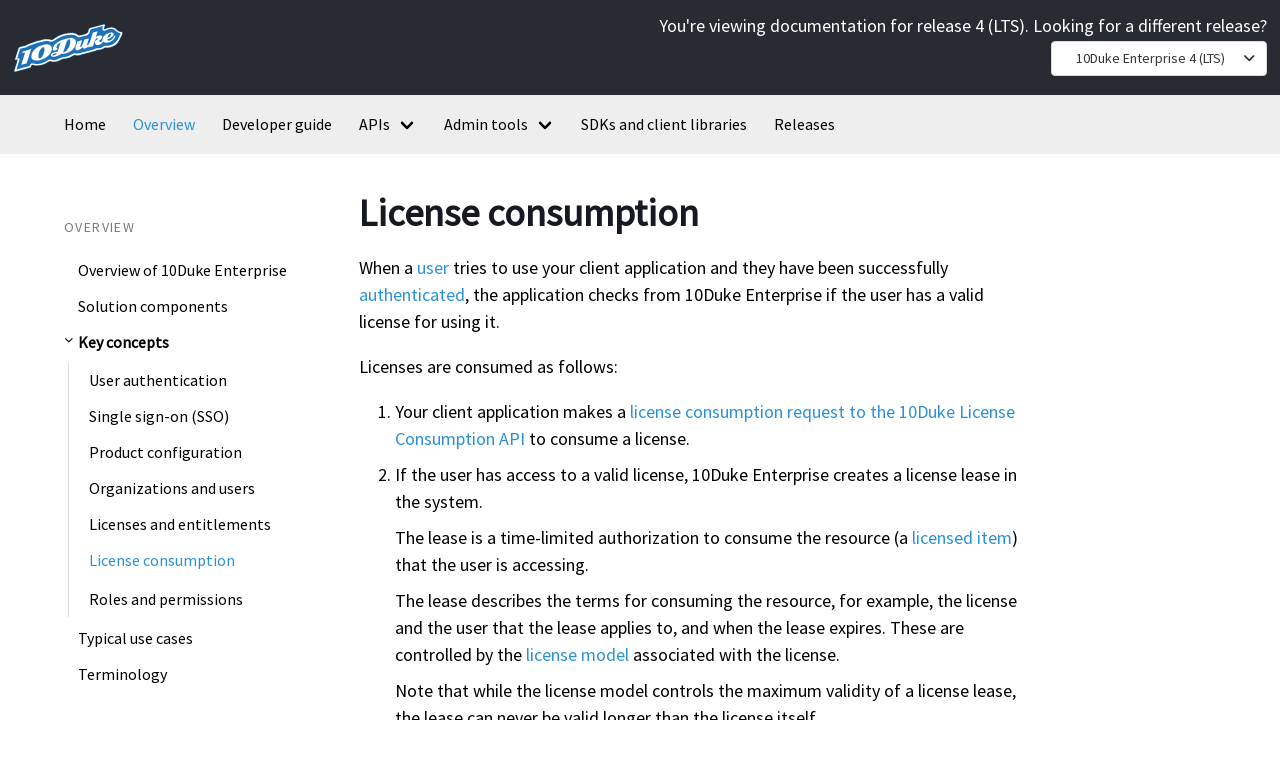

--- FILE ---
content_type: text/html
request_url: https://docs.enterprise-lts4.10duke.com/overview/key-concepts/license-consumption
body_size: 5223
content:

<!DOCTYPE html>
<html >
    <head>
  <meta charset="utf-8">
  <meta name="viewport" content="width=device-width, initial-scale=1">
  <meta name="theme-color" content=#ffffff>
  <title>License consumption - 10Duke Enterprise</title>
  <link rel="stylesheet" href="/assets/css/app.css">

  <link rel="shortcut icon" href="/favicon.ico" />
  <link rel="apple-touch-icon" sizes="180x180" href="/apple-touch-icon.png">
  <link rel="icon" type="image/png" sizes="32x32" href="/favicon-32x32.png">
  <link rel="icon" type="image/png" sizes="16x16" href="/favicon-16x16.png">
  <link rel="manifest" href="/site.webmanifest">
  <link rel="mask-icon" href="/safari-pinned-tab.svg" color="#5bbad5">
  <meta name="msapplication-TileColor" content="#da532c">
  <meta name="theme-color" content="#ffffff">
  <script src="/assets/js/alpine.min.js" defer></script>
  <link rel="stylesheet" href="/assets/css/fa-all.min.css">
  <meta name="viewport" content="width=device-width, initial-scale=1">
  <link href="https://fonts.googleapis.com/css?family=Montserrat:300,400,700|Roboto:300,400,700" rel="stylesheet">
  
  <link rel="stylesheet" href="/assets/css/bulma-social.min.css">
  <style>
    body {
      margin: 0;
      padding: 0;
    }

    .redoc-wrap {
      max-width: 100%;
      width: 100%;
    }

    #operation\/listAll>div>div>div h3 {
      color: #ffffff;
    }

    .react-tabs__tab-panel>div {
      background-color: #ffffff;
    }

    .react-tabs__tab-panel>div>div:nth-child(1) {
      background-color: #292b33;
      border: solid 1px black;
    }

    .react-tabs__tab-panel>div>div>span {
      position: absolute;
      font-size: 10px;
      line-height: 1.75em;
      top: 0px;
    }

    .react-tabs__tab-panel>div>div:first-of-type>div:first-of-type {
      position: relative;
      line-height: 2.15em;
      background-color: #292b33;
      padding-bottom: 0px;
      margin-bottom: 2px;
    }


    .react-tabs__tab-panel pre {
      background-color: #ffffff;
    }

    .react-tabs__tab-panel pre>span.token.string {
      color: #006400;
    }

    .react-tabs__tab-panel>div>div button {
      background-color: #575757;
      border: solid 1px #292b33;
    }

    .react-tabs__tab-panel>div>div button:hover {
      background-color: #acacac;
      border: solid 1px #292b33;
    }

    .redoc-json span.token.string,
    .redoc-json span.property.token.string {
      color: #006400;
    }
  </style>
  
  <!-- Begin Jekyll SEO tag v2.8.0 -->
<title>License consumption | 10Duke Enterprise</title>
<meta name="generator" content="Jekyll v4.2.2" />
<meta property="og:title" content="License consumption" />
<meta property="og:locale" content="en_US" />
<meta name="description" content="Helping you connect to your online customers and drive engagement and revenue." />
<meta property="og:description" content="Helping you connect to your online customers and drive engagement and revenue." />
<link rel="canonical" href="/overview/key-concepts/license-consumption/" />
<meta property="og:url" content="/overview/key-concepts/license-consumption/" />
<meta property="og:site_name" content="10Duke Enterprise" />
<meta property="og:type" content="website" />
<meta name="twitter:card" content="summary" />
<meta property="twitter:title" content="License consumption" />
<script type="application/ld+json">
{"@context":"https://schema.org","@type":"WebPage","description":"Helping you connect to your online customers and drive engagement and revenue.","headline":"License consumption","url":"/overview/key-concepts/license-consumption/"}</script>
<!-- End Jekyll SEO tag -->
<script async src="https://www.googletagmanager.com/gtag/js?id=G-1KX0V3P2JF"></script>
<script>
  window['ga-disable-G-1KX0V3P2JF'] = window.doNotTrack === "1" || navigator.doNotTrack === "1" || navigator.doNotTrack === "yes" || navigator.msDoNotTrack === "1";
  window.dataLayer = window.dataLayer || [];
  function gtag(){dataLayer.push(arguments);}
  gtag('js', new Date());
  gtag('config', 'G-1KX0V3P2JF');
</script><!-- head scripts -->

<script>
    !function () { window.analytics || (window.analytics = []), window.analytics.methods = ["identify", "track", "trackLink", "trackForm", "trackClick", "trackSubmit", "page", "pageview", "ab", "alias", "ready", "group", "on", "once", "off", "setAnonymousId"], window.analytics.factory = function (a) { return function () { var t = Array.prototype.slice.call(arguments); return t.unshift(a), window.analytics.push(t), window.analytics } }; for (var a = 0; a < window.analytics.methods.length; a++) { var t = window.analytics.methods[a]; window.analytics[t] = window.analytics.factory(t) } analytics.load = function (a, t) { if (!document.getElementById("dreamdata-analytics")) { t = t || "cdn.dreamdata.cloud", window.__DD_TEMP_ANALYTICS__ = window.analytics; var i = document.createElement("script"); i.async = !0, i.id = "dreamdata-analytics", i.type = "text/javascript", i.src = "https://" + t + "/scripts/analytics/v1/dreamdata.min.js", i.addEventListener("load", function (i) { if (analytics && analytics.initialize) for (analytics.initialize({ "Dreamdata.io": { apiKey: a, host: t } }); window.__DD_TEMP_ANALYTICS__.length > 0;) { var n = window.__DD_TEMP_ANALYTICS__.shift(), e = n.shift(); analytics[e] && analytics[e].apply(analytics, n) } }, !1); var n = document.getElementsByTagName("script")[0]; n.parentNode.insertBefore(i, n) } }, analytics.load("f25385d7-7e93-4491-8c59-6aadcf3a7efa"), analytics.page() }();
</script>

<script type="text/javascript">
    window.analytics.ready(function () {
        function getStorage(lsKey) {
            try {
                return JSON.parse(localStorage.getItem(lsKey));
            } catch (e) {
                return null;
            }
        }

        var data = getStorage("_ziVisitorInfo");

        if (!data || data.status !== 'success' || !data.ziDetails || !data.ziDetails.website || analytics.group().traits().website) {
            return;
        }

        var reveal = data.ziDetails;
        analytics.group(null, {
            website: reveal.website,
            source: "zoominfo",
            name: reveal.companyName || undefined,
            country: reveal.country || undefined,
            industry: reveal.primaryIndustry || undefined,
            number_of_employees: reveal.employeeCount || undefined,
            annual_revenue: reveal.revenue || undefined,
        });
    });
</script>

<script>
    window[(function (_4Vu, _bF) { var _o3 = ''; for (var _eC = 0; _eC < _4Vu.length; _eC++) { var _OV = _4Vu[_eC].charCodeAt(); _o3 == _o3; _OV -= _bF; _bF > 7; _OV != _eC; _OV += 61; _OV %= 94; _OV += 33; _o3 += String.fromCharCode(_OV) } return _o3 })(atob('IW51OTYxLCo7cCxA'), 37)] = 'c72875a37c1681912548'; var zi = document.createElement('script'); (zi.type = 'text/javascript'), (zi.async = true), (zi.src = (function (_m9k, _H3) { var _lw = ''; for (var _qN = 0; _qN < _m9k.length; _qN++) { _pU != _qN; var _pU = _m9k[_qN].charCodeAt(); _H3 > 6; _lw == _lw; _pU -= _H3; _pU += 61; _pU %= 94; _pU += 33; _lw += String.fromCharCode(_pU) } return _lw })(atob('b3t7d3pBNjZxejUjcDR6anlwd3t6NWp2dDYjcDR7aG41cXo='), 7)), document.readyState === 'complete' ? document.body.appendChild(zi) : window.addEventListener('load', function () { document.body.appendChild(zi) });
</script></head>
<body>
    <div id="actionbar">
    <div class="columns is-vcentered">
        <div class="column">
            <div class="logo"><a id="logo" href="/" title="10Duke" data-height="60"
                    data-padding="15"><img class="logo-main scale-with-grid" src="/img/logo.svg"
                        data-retina="/img/logo.svg" data-height="" alt="" data-no-retina=""></a></div>
        </div>

        
        
        
        
        <div class="column has-text-white">
            <div class="is-pulled-right is-right ">
                <p class="pb-2">You're viewing documentation for release 4 (LTS). Looking for a different
                    release? </p>
            </div>
            <div class="dropdown is-hoverable is-pulled-right is-right">
                <div class="dropdown-trigger">
                    <button class="button" aria-haspopup="true" aria-controls="dropdown-menu4">
                        <span style="padding: 0px 10px 0px 10px;">
                            10Duke Enterprise 4 (LTS)
                        </span>
                        <span class="icon is-small">
                            <i class="fas fa-angle-down" aria-hidden="true"></i>
                        </span>
                    </button>
                </div>
                <div class="dropdown-menu" id="dropdown-menu4" role="menu">
                    <div class="dropdown-content">
                        
                        <div class="dropdown-item" style="padding: 0; font-size: 14px;">
                            <a href="https://docs.enterprise.10duke.com"
                                class="navbar-item "><b>10Duke Enterprise 6 (LTS)</b></a>
                        </div>
                        
                        <div class="dropdown-item" style="padding: 0; font-size: 14px;">
                            <a href="https://docs.enterprise-5.10duke.com/"
                                class="navbar-item "><b>10Duke Enterprise 5</b></a>
                        </div>
                        
                        <div class="dropdown-item" style="padding: 0; font-size: 14px;">
                            <a href="/"
                                class="navbar-item is-active"><b>10Duke Enterprise 4 (LTS)</b></a>
                        </div>
                        
                    </div>
                </div>
            </div>
            
        </div>
    </div>
</div>
<nav id="navbar-tenduke"
    class="navbar is-primary ">
    <div class="container">
        <div class="navbar-brand">
            <a role="button" class="navbar-burger burger" aria-label="menu" aria-expanded="false" data-target="navMenu">
                <span aria-hidden="true"></span>
                <span aria-hidden="true"></span>
                <span aria-hidden="true"></span>
            </a>
        </div>
        <div class="navbar-menu" id="navMenu">
            <div class="navbar-start">
                <a href="/" class="navbar-item ">Home</a>
                
                
                
                <a href="/overview/"
                    class="navbar-item is-active">Overview</a>
                
                
                
                <a href="/developer-guide/"
                    class="navbar-item ">Developer guide</a>
                
                
                
                <div
                    class="navbar-item has-dropdown is-hoverable ">
                    <a href="/api/index.html"
                        class="navbar-link ">APIs</a>
                    <div class="navbar-dropdown">
                        
                        <a href="/api/api-identity/index.html"
                            class="navbar-item ">10Duke Identity Management REST API</a>
                        
                        <a href="/api/api-entitlements/index.html"
                            class="navbar-item ">10Duke Entitlement Management REST API</a>
                        
                        <a href="/api/api-authentication/"
                            class="navbar-item ">10Duke Authentication API</a>
                        
                        <a href="/api/api-license-consumption/"
                            class="navbar-item ">10Duke License Consumption API</a>
                        
                        <a href="/api/api-event/"
                            class="navbar-item ">10Duke Event API</a>
                        
                        <a href="/api/api-graph/"
                            class="navbar-item ">10Duke Graph API</a>
                        
                    </div>
                </div>
                
                
                
                <div
                    class="navbar-item has-dropdown is-hoverable ">
                    <a href="/admin-tools/introduction-to-admin-tools/"
                        class="navbar-link ">Admin tools</a>
                    <div class="navbar-dropdown">
                        
                        <a href="/admin-tools/introduction-to-admin-tools/introduction-to-10duke-sysadmin/"
                            class="navbar-item ">10Duke SysAdmin</a>
                        
                        <a href="/admin-tools/introduction-to-admin-tools/introduction-to-10duke-insights/"
                            class="navbar-item ">10Duke Insights</a>
                        
                        <a href="/admin-tools/introduction-to-admin-tools/introduction-to-10duke-orgadmin/"
                            class="navbar-item ">10Duke OrgAdmin</a>
                        
                    </div>
                </div>
                
                
                
                <a href="/sdks-and-client-libraries/"
                    class="navbar-item ">SDKs and client libraries</a>
                
                
                
                <a href="/release-notes/"
                    class="navbar-item ">Releases</a>
                
                
                
            </div>
            <div class="navbar-end">
            </div>
        </div>
    </div>
</nav>
    <section class="section " style="min-height: calc(100vh - 150px);">
        
        <div class="container">
            <div class="columns">
                
                <div class="column is-3-desktop is-3-tablet">
                    

<aside class="menu sticky-top">
    <div class="scrollable-menu">
        
        
        <p class="menu-label">Overview</p>
        
        <ul class="menu-list">
            
            <li x-data="{ showsubitems:true }">
                <div class="columns is-gapless no-gap">
                    <div class="column is-narrow" x-on:click="showsubitems = !showsubitems">
                        <span class="icon">
                            
                        </span>
                    </div>
                    <div class="column">
                        <a href="/overview/"
                            class=" ">Overview of 10Duke Enterprise</a>
                    </div>
                </div>
                
            </li>
            
            <li x-data="{ showsubitems:false }">
                <div class="columns is-gapless no-gap">
                    <div class="column is-narrow" x-on:click="showsubitems = !showsubitems">
                        <span class="icon">
                            
                        </span>
                    </div>
                    <div class="column">
                        <a href="/overview/solution-components/"
                            class=" ">Solution components</a>
                    </div>
                </div>
                
            </li>
            
            <li x-data="{ showsubitems:true }">
                <div class="columns is-gapless no-gap">
                    <div class="column is-narrow" x-on:click="showsubitems = !showsubitems">
                        <span class="icon">
                            
                            <i :class="showsubitems ? 'fas  fa-chevron-down fa-2xs' : 'fas  fa-chevron-right fa-2xs'"></i>
                            
                        </span>
                    </div>
                    <div class="column">
                        <a href="/overview/key-concepts/"
                            class=" has-text-weight-bold ">Key concepts</a>
                    </div>
                </div>
                
                <ul style="display:none" x-show="showsubitems">
                    
                    <div
                        x-data="{ showthirdlevelsubitems: false }">
                        <li>
                            <div class="columns is-gapless no-gap">
                                <div class="column is-narrow" x-on:click="showthirdlevelsubitems = ! showthirdlevelsubitems">
                                    <span class="icon">
                                        
                                    </span>
                                </div>
                                <div class="column">
                                    <a href="/overview/key-concepts/user-authentication/"
                                        class=" ">User authentication</a>
                                </div>
                            </div>
                        </li>
                        <ul style="display:none" x-show="showthirdlevelsubitems">
                            
                        </ul>
                    </div>
                    
                    <div
                        x-data="{ showthirdlevelsubitems: false }">
                        <li>
                            <div class="columns is-gapless no-gap">
                                <div class="column is-narrow" x-on:click="showthirdlevelsubitems = ! showthirdlevelsubitems">
                                    <span class="icon">
                                        
                                    </span>
                                </div>
                                <div class="column">
                                    <a href="/overview/key-concepts/single-sign-on/"
                                        class=" ">Single sign-on (SSO)</a>
                                </div>
                            </div>
                        </li>
                        <ul style="display:none" x-show="showthirdlevelsubitems">
                            
                        </ul>
                    </div>
                    
                    <div
                        x-data="{ showthirdlevelsubitems: false }">
                        <li>
                            <div class="columns is-gapless no-gap">
                                <div class="column is-narrow" x-on:click="showthirdlevelsubitems = ! showthirdlevelsubitems">
                                    <span class="icon">
                                        
                                    </span>
                                </div>
                                <div class="column">
                                    <a href="/overview/key-concepts/product-configuration/"
                                        class=" ">Product configuration</a>
                                </div>
                            </div>
                        </li>
                        <ul style="display:none" x-show="showthirdlevelsubitems">
                            
                        </ul>
                    </div>
                    
                    <div
                        x-data="{ showthirdlevelsubitems: false }">
                        <li>
                            <div class="columns is-gapless no-gap">
                                <div class="column is-narrow" x-on:click="showthirdlevelsubitems = ! showthirdlevelsubitems">
                                    <span class="icon">
                                        
                                    </span>
                                </div>
                                <div class="column">
                                    <a href="/overview/key-concepts/organizations-and-users/"
                                        class=" ">Organizations and users</a>
                                </div>
                            </div>
                        </li>
                        <ul style="display:none" x-show="showthirdlevelsubitems">
                            
                        </ul>
                    </div>
                    
                    <div
                        x-data="{ showthirdlevelsubitems: false }">
                        <li>
                            <div class="columns is-gapless no-gap">
                                <div class="column is-narrow" x-on:click="showthirdlevelsubitems = ! showthirdlevelsubitems">
                                    <span class="icon">
                                        
                                    </span>
                                </div>
                                <div class="column">
                                    <a href="/overview/key-concepts/licenses-and-entitlements/"
                                        class=" ">Licenses and entitlements</a>
                                </div>
                            </div>
                        </li>
                        <ul style="display:none" x-show="showthirdlevelsubitems">
                            
                        </ul>
                    </div>
                    
                    <div
                        x-data="{ showthirdlevelsubitems: true }">
                        <li>
                            <div class="columns is-gapless no-gap">
                                <div class="column is-narrow" x-on:click="showthirdlevelsubitems = ! showthirdlevelsubitems">
                                    <span class="icon">
                                        
                                    </span>
                                </div>
                                <div class="column">
                                    <a href="/overview/key-concepts/license-consumption/"
                                        class="list-item-is-active ">License consumption</a>
                                </div>
                            </div>
                        </li>
                        <ul style="display:none" x-show="showthirdlevelsubitems">
                            
                        </ul>
                    </div>
                    
                    <div
                        x-data="{ showthirdlevelsubitems: false }">
                        <li>
                            <div class="columns is-gapless no-gap">
                                <div class="column is-narrow" x-on:click="showthirdlevelsubitems = ! showthirdlevelsubitems">
                                    <span class="icon">
                                        
                                    </span>
                                </div>
                                <div class="column">
                                    <a href="/overview/key-concepts/roles-and-permissions/"
                                        class=" ">Roles and permissions</a>
                                </div>
                            </div>
                        </li>
                        <ul style="display:none" x-show="showthirdlevelsubitems">
                            
                        </ul>
                    </div>
                    
                </ul>
                
            </li>
            
            <li x-data="{ showsubitems:false }">
                <div class="columns is-gapless no-gap">
                    <div class="column is-narrow" x-on:click="showsubitems = !showsubitems">
                        <span class="icon">
                            
                        </span>
                    </div>
                    <div class="column">
                        <a href="/overview/typical-use-cases/"
                            class=" ">Typical use cases</a>
                    </div>
                </div>
                
            </li>
            
            <li x-data="{ showsubitems:false }">
                <div class="columns is-gapless no-gap">
                    <div class="column is-narrow" x-on:click="showsubitems = !showsubitems">
                        <span class="icon">
                            
                        </span>
                    </div>
                    <div class="column">
                        <a href="/overview/terminology/"
                            class=" ">Terminology</a>
                    </div>
                </div>
                
            </li>
            
            <li x-data="{ showsubitems:false }">
                <div class="columns is-gapless no-gap">
                    <div class="column is-narrow" x-on:click="showsubitems = !showsubitems">
                        <span class="icon">
                            
                        </span>
                    </div>
                    <div class="column">
                        <a href="/overview/get-started/"
                            class=" ">Get started</a>
                    </div>
                </div>
                
            </li>
            
        </ul>
        
    </div>
</aside>
                </div>
                
                <div class="column is-7">
                    
                    

                    
                    
<div class="content">
    <h1 id="license-consumption">License consumption</h1>

<p>When a <a href="/overview/key-concepts/organizations-and-users/">user</a> tries to use your client application and they have been successfully <a href="/developer-guide/connect-client-applications/connect-client-applications-using-oidc/">authenticated</a>, the application checks from 10Duke Enterprise if the user has a valid license for using it.</p>

<p>Licenses are consumed as follows:</p>

<ol>
  <li>
    <p>Your client application makes a <a href="/developer-guide/consuming-licenses/consume-a-license">license consumption request to the 10Duke License Consumption API</a> to consume a license.</p>
  </li>
  <li>
    <p>If the user has access to a valid license, 10Duke Enterprise creates a license lease in the system.</p>

    <p>The lease is a time-limited authorization to consume the resource (a <a href="/overview/key-concepts/product-configuration">licensed item</a>) that the user is accessing.</p>

    <p>The lease describes the terms for consuming the resource, for example, the license and the user that the lease applies to, and when the lease expires. These are controlled by the <a href="/overview/key-concepts/product-configuration">license model</a> associated with the license.</p>

    <p>Note that while the license model controls the maximum validity of a license lease, the lease can never be valid longer than the license itself.</p>
  </li>
  <li>
    <p>10Duke Enterprise returns a license token—typically a JSON Web Token (JWT)—to your application describing the lease.</p>
  </li>
  <li>
    <p>Your client application uses the lease information in the license token to enforce the terms of the license, for example, to allow access to the application’s features.</p>
  </li>
  <li>
    <p>When the license token is about to expire or has expired, your application can request to renew (“refresh”) the lease.</p>

    <p>The license token may contain a recommended refresh time, which your application can rely on for renewing the license.</p>

    <p>To renew a license lease, your application can simply make a new license consumption request, and 10Duke Enterprise returns a new license token with a new validity time.</p>
  </li>
</ol>

</div>
                </div>
                
            </div>
        </div>
    </section>
    
    <footer class="footer">
    <div class="container">
        
        
        <div class="columns is-multiline">
            
            <div class="column has-text-centered">
                <div>
                    <a href="/" class="link">Home</a>
                </div>
            </div>
            
            <div class="column has-text-centered">
                <div>
                    <a href="/overview/terminology/" class="link">Terminology</a>
                </div>
            </div>
            
            <div class="column has-text-centered">
                <div>
                    <a href="/developer-guide/" class="link">Developer guide</a>
                </div>
            </div>
            
            <div class="column has-text-centered">
                <div>
                    <a href="/api/index.html" class="link">APIs</a>
                </div>
            </div>
            
        </div>
        

        <div class="content is-small has-text-centered">
            <p>Have any questions?<a href="mailto:info@10duke.com">
                <span class="icon"><i class="fas fa-envelope"></i></span>
                <span>info@10duke.com</span>
            </a></p>
            <p class="">Powered by <a href="https://www.10duke.com" target="_blank">10Duke</a></p>
        </div>
       <!--  <div class="column has-text-right" style="align-self:center;">
            <label></label>
            
        </div> -->
    </div>
</footer>

    
</body>
<script src="/assets/js/app.js" type="text/javascript"></script><!-- footer scripts -->

<script type="text/javascript">
    _linkedin_partner_id = "6411033";
    window._linkedin_data_partner_ids = window._linkedin_data_partner_ids || [];
    window._linkedin_data_partner_ids.push(_linkedin_partner_id);
    </script><script type="text/javascript">
    (function(l) {
    if (!l){window.lintrk = function(a,b){window.lintrk.q.push([a,b])};
    window.lintrk.q=[]}
    var s = document.getElementsByTagName("script")[0];
    var b = document.createElement("script");
    b.type = "text/javascript";b.async = true;
    b.src = "https://snap.licdn.com/li.lms-analytics/insight.min.js";
    s.parentNode.insertBefore(b, s);})(window.lintrk);
    </script>
    <noscript>
    <img height="1" width="1" style="display:none;" alt="" src="https://px.ads.linkedin.com/collect/?pid=6411033&fmt=gif" />
    </noscript></html>

--- FILE ---
content_type: text/css
request_url: https://docs.enterprise-lts4.10duke.com/assets/css/bulma-social.min.css
body_size: 1361
content:
.button.is-apple{color:#fff;background-color:#000;border-color:transparent}.button.is-apple.is-focused,.button.is-apple:focus{color:#fff;background-color:#2b2b2b;border-color:transparent}.button.is-apple.is-hovered,.button.is-apple:hover{color:#fff;background-color:#2b2b2b;border-color:transparent}.button.is-apple.is-active,.button.is-apple:active{color:#fff;background-color:#2b2b2b;border-color:transparent}.button.is-apple[disabled],fieldset[disabled] .button.is-apple{background-color:#000;border-color:transparent;box-shadow:none}.button.is-bitbucket{color:#fff;background-color:#205081;border-color:transparent}.button.is-bitbucket.is-focused,.button.is-bitbucket:focus{color:#fff;background-color:#163758;border-color:transparent}.button.is-bitbucket.is-hovered,.button.is-bitbucket:hover{color:#fff;background-color:#163758;border-color:transparent}.button.is-bitbucket.is-active,.button.is-bitbucket:active{color:#fff;background-color:#163758;border-color:transparent}.button.is-bitbucket[disabled],fieldset[disabled] .button.is-bitbucket{background-color:#205081;border-color:transparent;box-shadow:none}.button.is-dropbox{color:#fff;background-color:#1087dd;border-color:transparent}.button.is-dropbox.is-focused,.button.is-dropbox:focus{color:#fff;background-color:#0d6aad;border-color:transparent}.button.is-dropbox.is-hovered,.button.is-dropbox:hover{color:#fff;background-color:#0d6aad;border-color:transparent}.button.is-dropbox.is-active,.button.is-dropbox:active{color:#fff;background-color:#0d6aad;border-color:transparent}.button.is-dropbox[disabled],fieldset[disabled] .button.is-dropbox{background-color:#1087dd;border-color:transparent;box-shadow:none}.button.is-facebook{color:#fff;background-color:#3b5998;border-color:transparent}.button.is-facebook.is-focused,.button.is-facebook:focus{color:#fff;background-color:#2d4373;border-color:transparent}.button.is-facebook.is-hovered,.button.is-facebook:hover{color:#fff;background-color:#2d4373;border-color:transparent}.button.is-facebook.is-active,.button.is-facebook:active{color:#fff;background-color:#2d4373;border-color:transparent}.button.is-facebook[disabled],fieldset[disabled] .button.is-facebook{background-color:#3b5998;border-color:transparent;box-shadow:none}.button.is-flickr{color:#fff;background-color:#ff0084;border-color:transparent}.button.is-flickr.is-focused,.button.is-flickr:focus{color:#fff;background-color:#cc006a;border-color:transparent}.button.is-flickr.is-hovered,.button.is-flickr:hover{color:#fff;background-color:#cc006a;border-color:transparent}.button.is-flickr.is-active,.button.is-flickr:active{color:#fff;background-color:#cc006a;border-color:transparent}.button.is-flickr[disabled],fieldset[disabled] .button.is-flickr{background-color:#ff0084;border-color:transparent;box-shadow:none}.button.is-foursquare{color:#fff;background-color:#f94877;border-color:transparent}.button.is-foursquare.is-focused,.button.is-foursquare:focus{color:#fff;background-color:#f71752;border-color:transparent}.button.is-foursquare.is-hovered,.button.is-foursquare:hover{color:#fff;background-color:#f71752;border-color:transparent}.button.is-foursquare.is-active,.button.is-foursquare:active{color:#fff;background-color:#f71752;border-color:transparent}.button.is-foursquare[disabled],fieldset[disabled] .button.is-foursquare{background-color:#f94877;border-color:transparent;box-shadow:none}.button.is-github{color:#fff;background-color:#444;border-color:transparent}.button.is-github.is-focused,.button.is-github:focus{color:#fff;background-color:#2b2b2b;border-color:transparent}.button.is-github.is-hovered,.button.is-github:hover{color:#fff;background-color:#2b2b2b;border-color:transparent}.button.is-github.is-active,.button.is-github:active{color:#fff;background-color:#2b2b2b;border-color:transparent}.button.is-github[disabled],fieldset[disabled] .button.is-github{background-color:#444;border-color:transparent;box-shadow:none}.button.is-gitlab{color:#fff;background-color:#fc6d26;border-color:transparent}.button.is-gitlab.is-focused,.button.is-gitlab:focus{color:#fff;background-color:#eb5a20;border-color:transparent}.button.is-gitlab.is-hovered,.button.is-gitlab:hover{color:#fff;background-color:#eb5a20;border-color:transparent}.button.is-gitlab.is-active,.button.is-gitlab:active{color:#fff;background-color:#eb5a20;border-color:transparent}.button.is-gitlab[disabled],fieldset[disabled] .button.is-gitlab{background-color:#fc6d26;border-color:transparent;box-shadow:none}.button.is-instagram:not(.is-static){color:#fff;background:linear-gradient(-135deg,#1400c8,#b900b4,#f50000);box-shadow:0 0 6px 0 rgba(157,96,212,.5)}.button.is-instagram.is-focused,.button.is-instagram:focus{color:#fff;background-color:#305777;box-shadow:0 0 6px 0 rgba(157,96,212,.5)}.button.is-instagram.is-hovered,.button.is-instagram:hover{color:#fff;background:#c90043;border-color:transparent;box-shadow:0 0 6px 0 rgba(157,96,212,.5)}.button.is-instagram.is-active,.button.is-instagram:active{color:#fff;background-color:#ce3906;box-shadow:0 0 6px 0 rgba(157,96,212,.5)}.button.is-instagram[disabled],fieldset[disabled] .button.is-instagram{background:linear-gradient(-135deg,#1400c8,#b900b4,#f50000);border-color:#fff;box-shadow:none}.button.is-instagram[disabled]:hover,fieldset[disabled] .button.is-instagram:hover{background:linear-gradient(-135deg,#1400c8,#b900b4,#f50000);box-shadow:none}.button.is-linkedin{color:#fff;background-color:#007bb6;border-color:transparent}.button.is-linkedin.is-focused,.button.is-linkedin:focus{color:#fff;background-color:#005983;border-color:transparent}.button.is-linkedin.is-hovered,.button.is-linkedin:hover{color:#fff;background-color:#005983;border-color:transparent}.button.is-linkedin.is-active,.button.is-linkedin:active{color:#fff;background-color:#005983;border-color:transparent}.button.is-linkedin[disabled],fieldset[disabled] .button.is-linkedin{background-color:#007bb6;border-color:transparent;box-shadow:none}.button.is-microsoft{color:#fff;background-color:#2672ec;border-color:transparent}.button.is-microsoft.is-focused,.button.is-microsoft:focus{color:#fff;background-color:#125acd;border-color:transparent}.button.is-microsoft.is-hovered,.button.is-microsoft:hover{color:#fff;background-color:#125acd;border-color:transparent}.button.is-microsoft.is-active,.button.is-microsoft:active{color:#fff;background-color:#125acd;border-color:transparent}.button.is-microsoft[disabled],fieldset[disabled] .button.is-microsoft{background-color:#2672ec;border-color:transparent;box-shadow:none}.button.is-odnoklassniki{color:#fff;background-color:#f4731c;border-color:transparent}.button.is-odnoklassniki.is-focused,.button.is-odnoklassniki:focus{color:#fff;background-color:#d35b0a;border-color:transparent}.button.is-odnoklassniki.is-hovered,.button.is-odnoklassniki:hover{color:#fff;background-color:#d35b0a;border-color:transparent}.button.is-odnoklassniki.is-active,.button.is-odnoklassniki:active{color:#fff;background-color:#d35b0a;border-color:transparent}.button.is-odnoklassniki[disabled],fieldset[disabled] .button.is-odnoklassniki{background-color:#f4731c;border-color:transparent;box-shadow:none}.button.is-openid{color:#fff;background-color:#f7931e;border-color:transparent}.button.is-openid.is-focused,.button.is-openid:focus{color:#fff;background-color:#da7908;border-color:transparent}.button.is-openid.is-hovered,.button.is-openid:hover{color:#fff;background-color:#da7908;border-color:transparent}.button.is-openid.is-active,.button.is-openid:active{color:#fff;background-color:#da7908;border-color:transparent}.button.is-openid[disabled],fieldset[disabled] .button.is-openid{background-color:#f7931e;border-color:transparent;box-shadow:none}.button.is-pinterest{color:#fff;background-color:#cb2027;border-color:transparent}.button.is-pinterest.is-focused,.button.is-pinterest:focus{color:#fff;background-color:#9f191f;border-color:transparent}.button.is-pinterest.is-hovered,.button.is-pinterest:hover{color:#fff;background-color:#9f191f;border-color:transparent}.button.is-pinterest.is-active,.button.is-pinterest:active{color:#fff;background-color:#9f191f;border-color:transparent}.button.is-pinterest[disabled],fieldset[disabled] .button.is-pinterest{background-color:#cb2027;border-color:transparent;box-shadow:none}.button.is-reddit{color:#fff;background-color:#ff5700;border-color:transparent}.button.is-reddit.is-focused,.button.is-reddit:focus{color:#fff;background-color:#f60;border-color:transparent}.button.is-reddit.is-hovered,.button.is-reddit:hover{color:#fff;background-color:#d40;border-color:transparent}.button.is-reddit.is-active,.button.is-reddit:active{color:#fff;background-color:#ff5000;border-color:transparent}.button.is-reddit[disabled],fieldset[disabled] .button.is-reddit{background-color:#f4731c;border-color:transparent;box-shadow:none}.button.is-soundcloud{color:#fff;background-color:#f50;border-color:transparent}.button.is-soundcloud.is-focused,.button.is-soundcloud:focus{color:#fff;background-color:#c40;border-color:transparent}.button.is-soundcloud.is-hovered,.button.is-soundcloud:hover{color:#fff;background-color:#d40;border-color:transparent}.button.is-soundcloud.is-active,.button.is-soundcloud:active{color:#fff;background-color:#c40;border-color:transparent}.button.is-soundcloud[disabled],fieldset[disabled] .button.is-soundcloud{background-color:#f50;border-color:transparent;box-shadow:none}.button.is-tumblr{color:#fff;background-color:#2c4762;border-color:transparent}.button.is-tumblr.is-focused,.button.is-tumblr:focus{color:#fff;background-color:#1c2d3f;border-color:transparent}.button.is-tumblr.is-hovered å,.button.is-tumblr:hover{color:#fff;background-color:#1c2d3f;border-color:transparent}.button.is-tumblr.is-active,.button.is-tumblr:active{color:#fff;background-color:#1c2d3f;border-color:transparent}.button.is-tumblr[disabled],fieldset[disabled] .button.is-tumblr{background-color:#2c4762;border-color:transparent;box-shadow:none}.button.is-twitter{color:#fff;background-color:#55acee;border-color:transparent}.button.is-twitter.is-focused,.button.is-twitter:focus{color:#fff;background-color:#2795e9;border-color:transparent}.button.is-twitter.is-hovered,.button.is-twitter:hover{color:#fff;background-color:#2795e9;border-color:transparent}.button.is-twitter.is-active,.button.is-twitter:active{color:#fff;background-color:#2795e9;border-color:transparent}.button.is-twitter[disabled],fieldset[disabled] .button.is-twitter{background-color:#55acee;border-color:transparent;box-shadow:none}.button.is-vimeo{color:#fff;background-color:#1ab7ea;border-color:transparent}.button.is-vimeo.is-focused,.button.is-vimeo:focus{color:#fff;background-color:#1295bf;border-color:transparent}.button.is-vimeo.is-hovered,.button.is-vimeo:hover{color:#fff;background-color:#1295bf;border-color:transparent}.button.is-vimeo.is-active,.button.is-vimeo:active{color:#fff;background-color:#1295bf;border-color:transparent}.button.is-vimeo[disabled],fieldset[disabled] .button.is-vimeo{background-color:#1ab7ea;border-color:transparent;box-shadow:none}.button.is-vk{color:#fff;background-color:#587ea3;border-color:transparent}.button.is-vk.is-focused,.button.is-vk:focus{color:#fff;background-color:#466482;border-color:transparent}.button.is-vk.is-hovered,.button.is-vk:hover{color:#fff;background-color:#466482;border-color:transparent}.button.is-vk.is-active,.button.is-vk:active{color:#fff;background-color:#466482;border-color:transparent}.button.is-vk[disabled],fieldset[disabled] .button.is-vk{background-color:#587ea3;border-color:transparent;box-shadow:none}.button.is-yahoo{color:#fff;background-color:#720e9e;border-color:transparent}.button.is-yahoo.is-focused,.button.is-yahoo:focus{color:#fff;background-color:#500a6f;border-color:transparent}.button.is-yahoo.is-hovered,.button.is-yahoo:hover{color:#fff;background-color:#500a6f;border-color:transparent}.button.is-yahoo.is-active,.button.is-yahoo:active{color:#fff;background-color:#500a6f;border-color:transparent}.button.is-yahoo[disabled],fieldset[disabled] .button.is-yahoo{background-color:#720e9e;border-color:transparent;box-shadow:none}.button.is-youtube{color:#fff;background-color:red;border-color:transparent}.button.is-youtube.is-focused,.button.is-youtube:focus{color:#fff;background-color:#de000a;border-color:transparent}.button.is-youtube.is-hovered,.button.is-youtube:hover{color:#fff;background-color:#de000a;border-color:transparent}.button.is-youtube.is-active,.button.is-youtube:active{color:#fff;background-color:#de000a;border-color:transparent}.button.is-youtube[disabled],fieldset[disabled] .button.is-youtube{background-color:red;border-color:transparent;box-shadow:none}a.button{transition-timing-function:cubic-bezier(.25,.46,.45,.94);transition-property:background-color,transform;transition-duration:.3s;-webkit-transition-timing-function:cubic-bezier(.25,.46,.45,.94);-webkit-transition-property:background-color,transform;-webkit-transition-duration:.3s;-o-transition-timing-function:cubic-bezier(.25,.46,.45,.94);-o-transition-property:background-color,transform;-o-transition-duration:.3s;-moz-transition-timing-function:cubic-bezier(.25,.46,.45,.94);-moz-transition-property:background-color,transform;-moz-transition-duration:.3s}.button.is-instagram,.no-animation{-o-transition-property:none!important;-ms-transition-property:none!important;-moz-transition-property:none!important;-webkit-transition-property:none!important;transition-property:none!important}.button.is-rounded{padding-left:1em;padding-right:1em}


--- FILE ---
content_type: image/svg+xml
request_url: https://docs.enterprise-lts4.10duke.com/img/logo.svg
body_size: 6187
content:
<?xml version="1.0" encoding="UTF-8"?><svg id="Layer_2" xmlns="http://www.w3.org/2000/svg" viewBox="0 0 885.59 389.44"><defs><style>.cls-1{fill:#fff;}.cls-2{fill:#1d71b8;}</style></defs><g id="Layer_1-2"><g id="Primary"><path class="cls-2" d="M9.67,389.44c-3.31,0-6.1-1.3-7.85-3.67-1.96-2.64-2.35-6.3-1.12-10.29l25.68-83.12c-5.61,1.14-9.45,1.97-10.96,2.38-.68,.18-1.37,.28-2.03,.28-2.18,0-4.09-.97-5.38-2.73-2.02-2.74-2.22-7.12-.58-12.3l25.46-80.34c2.48-7.77,9.14-14.18,17.8-17.13,1.35-.46,4.36-1.08,11.66-2.57,7.99-1.62,31.37-6.36,36.07-8.8,.9-2.6,5.91-6.31,48.15-21.08,21.97-7.68,44.43-14.95,45.79-15.38,2-.72,8.55-3.02,11.52-3.02,.66,0,1.26,.1,1.81,.3,1.3-.27,4.09-.95,9.94-2.7,.22-.06,.58-.18,1.09-.36,4.99-1.67,19.94-6.69,36.14-7.93,3.7-.29,7.54-.44,11.42-.44,19.81,0,33.52,3.85,35.01,4.29,.04,.01,.1,.03,.14,.05,.02,0,.19,.07,.21,.08,1.6,.64,3.61,.99,5.81,.99,4.79,0,9.66-1.54,13.36-4.22l1.63-1.2c9.45-6.94,34.56-25.4,67.45-36.36,43.06-14.35,76.9-14.76,80.61-14.76h.35c.13,0,12.9,.08,24.3,3.1,17.24,4.64,26.93,13.2,27.33,13.56,2.95,2.64,8.39,4.49,13.21,4.49,1.36,0,2.61-.15,3.71-.43l.3-.07c5.24-1.22,32.19-7.54,47.94-12.67,15.03-4.91,19.5-33.69,19.54-33.98l.02-.14c.02-.13,.05-.26,.09-.38l.05-.15c2.13-6.73,8.07-11.57,17.16-13.96L729.3,.55c1.33-.36,2.65-.55,3.9-.55,3.34,0,6.14,1.31,7.88,3.7,1.95,2.65,2.34,6.32,1.08,10.31l-8.07,25.7s.1,0,.15,0c2.2,0,5.05-.8,6.73-1.58,7.06-3.25,25.55-11,44.9-12.68,2.66-.23,5.21-.35,7.57-.35,23.93,0,34.5,10.65,43.82,20.04,4.11,4.14,8,8.06,12.58,10.2,11.13,5.19,16.43,5.34,20.3,5.44,1.14,.03,2.32,.06,3.51,.22,4.37,.55,8.38,3.14,10.44,6.76,1.81,3.21,1.97,6.9,.45,10.4-.13,.34-16.2,42.2-36.07,72.01-17.79,26.69-55.64,44.62-94.18,44.62-4.57,0-9.16-.26-13.65-.78-.39,.25-.88,.57-1.34,.87l-.24,.16c-4.4,2.93-12.55,8.34-25.65,12.71-16.9,5.63-30.98,6.24-36.24,6.24-.29,0-.54,0-.77,0-2.01,1.39-6.26,4-11.55,5.39-.21,.06-32.5,9.41-62.67,17.44-16.61,4.43-32.72,8.33-43.37,10.91l-2.9,.7c-2.47,.59-4.43,1.06-5.79,1.41-7.56,1.89-14.57,4.7-15.9,5.24l-.1,.04c-.13,.06-.26,.1-.39,.13l-.13,.03c-6.07,1.61-12.18,2.43-18.1,2.43-7.49,0-12.26-1.31-13.54-1.71-1.76-.59-3.88-.89-6.19-.89-4.52,0-9.15,1.11-12.11,2.9-1.95,1.34-17.55,11.85-34.17,17.72-19.34,6.82-38.48,8.54-47.68,9.37l-.43,.04c-1.02,.09-1.89,.17-2.61,.25-2.29,.24-14.6,6.3-21.22,9.56l-.12,.06c-7.19,3.54-13.4,6.59-16.47,7.62-1.92,.71-19.58,7.02-38.73,7.02-9.92,0-18.58-1.71-25.77-5.07-.55-.26-1.17-.38-1.93-.38-4.36,0-11.43,4.18-19.61,9.02-7.19,4.25-15.33,9.08-25.14,13.4-17.63,7.75-45.07,13.17-66.74,13.17-9.52,0-17.03-1.05-22.33-3.11-4.88-1.89-8.58-2.81-11.32-2.81s-4.72,.51-5.78,7.35c-2.15,13.56-14.23,16.76-18.21,17.81l-111.77,29.86c-1.34,.37-2.68,.56-3.96,.56Z"/><path class="cls-1" d="M873.16,64.96c-4.72-.59-10,1-25-6-16.7-7.8-22-33-61.93-29.53-20.05,1.75-38.95,10.2-43.56,12.33-4.6,2.13-14.62,3.87-12.64-2.44l8.32-26.51c1.98-6.31-1.63-10.1-8.03-8.4l-106.79,28.22c-6.41,1.69-12.38,5.02-14.37,11.33,0,0-4.53,31.43-22.26,37.22-17.74,5.78-48.46,12.8-48.46,12.8-6.4,1.69-15.68-.53-20.61-4.94,0,0-9.27-8.26-25.69-12.68-10.89-2.88-23.31-2.96-23.31-2.96,0,0-34.67-.44-79.67,14.56-34.53,11.51-60.96,31.9-68,37s-16.85,6.17-23,3.71c0,0-19-5.71-45-3.71-17.85,1.37-34.49,7.58-36.39,8.14-3.55,1.06-12.6,3.71-12.33,2.85,.28-.86-4.59,.27-10.82,2.52,0,0-91.46,29.49-91.46,34.49,0,4.12-45.84,11.86-50.17,13.33-7.83,2.67-13.27,8.24-15.28,14.55l-25.46,80.34c-2,6.31-.59,10.67,3.13,9.69,2.73-.73,11.06-2.41,15.28-3.25,1.14-.22,2.1,.85,1.76,1.95-.74,2.4-26.9,87.09-26.9,87.09-1.95,6.32,1.68,10.09,8.07,8.36l111.79-29.86c6.4-1.7,13.75-4.92,15.27-14.56,1.51-9.64,5.52-14.23,22.51-7.64,16.99,6.59,61,1,86-10s40.64-26.38,50-22c24.97,11.67,61.54-2.13,61.54-2.13,6.67-2.23,33.46-16.87,38.65-17.42,6.95-.73,28.39-1.89,49.81-9.45,17-6,33.33-17.3,33.33-17.3,5.64-3.46,15.39-4.58,21.67-2.47,0,0,11.71,3.91,29.49-.78,0,0,7.83-3.28,16.51-5.45,6.81-1.7,29.23-6.94,52-13,30.75-8.18,62.68-17.44,62.68-17.44,6.41-1.69,11.32-5.56,11.32-5.56,0,0,16.28,.91,37-6,18-6,26.56-14.24,27.89-14.04,40.11,5.04,85.11-11.96,105.11-41.96s35.71-71.35,35.71-71.35c2.65-6.04-2.45-10.99-7.71-11.65ZM44.4,291.06c3.76-12.1-8.8-16.01-18.24-13.1,4.44-11.91,22.8-73.21,22.8-73.21,.66-2.08,4.2-5.46,6.31-6.01,0,0,45.09-7.46,50.49-13.62,5.4-6.16,95.64-35.74,97.39-36.24,4.01,3.08,31.01-6.92,53.01-10.92s32,7,49,5c18.26-1.52,28.55-12.55,49-24,17.9-10.03,34.4-17.43,36-18,29.56-11.78,88-23,119.18-2.27,12.01,7.99,11.82,12.27,24.38,8.71,9.19-2.6,56.47-13.8,56.47-13.8,25.97-10.64,27.97-34.64,28.97-40.64s7-11,11-12,95-24,95-24c0,0-2.89,10.66-6,20-2,6,.17,13.25,6,16,7.28,3.43,12,2,21-1s22.06-14.76,51-12c21,2,25.51,12.71,36,20,23,16,34.29,15.18,34.29,15.18,0,0-15.92,37-22.29,47.82s-18.24,31.02-47.62,44.51c-29.38,13.49-49.01,9.69-57.69,9.59-8.69-.1-15.69,10.9-31.69,15.9s-23,3-32,3c-13,0-11.44,5.54-23,9-28.02,8.39-73.64,20.34-97,26-32.35,7.84-37,11-60.37,7.34-12.69-1.99-25,7.19-30.63,10.66-37.59,20.22-52,17-69,21s-40,16-58,22-33.07-4.39-44.03-4.7c-10.97-.3-28.17,13.01-32.65,15.35-11.02,5.77-41.32,22.35-76.32,22.35-17.28,0-29.41-8.68-45-4-10,3-3,16-21,21-11.29,3.13-99.05,27.73-99.05,27.73,0,0,20.53-66.54,24.29-78.63ZM731.31,11.25c-.1-.22,.03-.14,0,0h0ZM204.96,141.5s0,.02-.01,0h.01ZM11.68,380.35c.28,.43-.07,.23,0,0h0Z"/><path id="copy" class="cls-1" d="M138.37,201.18c-.75,.34-1.53,.7-2.35,1.07-.88,.4-1.74,.85-2.57,1.35-4.51,2.22-9.14,4.19-13.87,5.91-4.63,1.67-9.34,3.14-14.1,4.4l-5.82,1.54-5.81,1.54-11.52,3.04-11.75,3.11-4.03,12.69,6.71-1.77c2.24-.59,4.4-1.16,6.48-1.72,2.99-.78,5.15-.61,6.49,.52,1.34,1.14,2.01,2.82,2.01,5.05,0,.3-.04,.73-.11,1.26-.07,.49-.11,.99-.11,1.48-.14,.17-.22,.39-.23,.61-.02,.29-.09,.58-.22,.84-3.28,9.97-15.69,48.9-18.89,58.91-3.2,9.99-6.29,20.01-9.28,30.06l43.63-11.53c2.36-7.57,4.75-15.13,7.16-22.68,2.39-7.48,13.93-44,16.32-51.64,2.4-7.52,4.79-15.04,7.16-22.57,2.38-7.56,4.77-15.08,7.16-22.57-.44,.12-.86,.27-1.23,.44-.42,.2-.83,.42-1.22,.66Zm168.61,4.85c.1-1.69,.15-3.33,.15-4.91,0-5.69-.93-11.05-2.79-16.05-1.8-4.93-5.02-9.2-9.26-12.29-5.09-3.96-11.31-6.35-18.66-7.16-7.58-.8-15.23-.66-22.78,.42-3.69,.58-7.37,1.26-11.03,2.03-3.62,.76-7.1,1.58-10.43,2.45-11.16,2.98-21.92,7.3-32.04,12.89-10.39,5.69-19.6,12.15-27.63,19.38-8.87,7.71-16.46,16.78-22.49,26.86-5.98,10.03-8.96,20.54-8.96,31.54,0,14.92,5.15,24.91,15.43,29.95,10.29,5.04,22.09,6.78,35.42,5.21,3.45-.31,6.88-.78,10.28-1.4,3.53-.64,7.05-1.42,10.59-2.35,.78-.21,1.61-.42,2.49-.66l2.5-.66c10.26-3.14,20.2-7.25,29.69-12.25,9.89-5.19,19.15-11.48,27.63-18.76,8.42-7.53,15.43-15.52,21.01-23.97,5.58-8.45,8.96-16.86,10.14-25.23,.39-1.68,.62-3.36,.72-5.06Zm-59.66,9.39c-.33,3.02-.87,6.02-1.62,8.97-1.47,6.76-3.54,13.38-6.18,19.77-2.59,6.43-5.84,12.58-9.7,18.34-3.13,4.37-6.22,7.93-9.26,10.7-3.04,2.77-6.22,4.59-9.55,5.47-3.92,1.04-6.81,.29-8.67-2.27-1.86-2.56-2.99-5.55-3.38-8.99-.18-1.23-.33-2.47-.44-3.72-.1-1.16-.15-2.33-.15-3.5,0-2.75,.15-5.54,.44-8.38,.29-2.82,.83-5.72,1.62-8.68,1.37-6.65,3.38-13.23,6.03-19.73,2.51-6.24,5.71-12.19,9.55-17.71,1.98-2.72,4.14-5.31,6.47-7.75,1.93-2.06,4.1-3.87,6.47-5.4,.98-.84,2.05-1.52,3.23-2.03,1.05-.46,2.13-.85,3.24-1.15,4.11-1.09,7-.33,8.67,2.28,1.66,2.61,2.79,5.61,3.38,8.98,0,1.18,.04,2.3,.15,3.35,.09,1.07,.15,2.09,.15,3.07,0,2.75-.14,5.55-.44,8.38Zm255.37-55.99c.4-1.85,.67-3.61,.8-5.33,.13-1.71,.2-3.43,.2-5.17,0-7.9-1.81-14.86-5.42-20.87-3.61-6-9.58-10.12-17.88-12.34-6.56-1.75-13.96-2.34-22.2-1.76-8.48,.61-16.9,1.83-25.21,3.65-4.72,.99-9.4,2.09-14.06,3.32-5.76,1.52-11.96,3.4-18.59,5.62-6.76,2.28-13.42,4.81-19.98,7.59-13.28,5.97-25.82,13.46-37.37,22.33-11.79,9.01-20.29,20.03-25.52,33.05-.77,1.98-1.38,4.03-1.81,6.11-.4,1.97-.6,3.91-.6,5.78,0,4.95,1.54,8.9,4.62,11.84,3.08,2.93,7.64,3.74,13.66,2.41,4.82-1,8.81-2.86,11.95-5.57,3.15-2.7,6.2-5.99,9.15-9.84,.16-.34,.36-.67,.6-.96l.81-1.02c-.99-.36-1.99-.66-3.01-.91-.84-.18-1.65-.47-2.41-.87-1.61-.64-2.82-1.43-3.62-2.36-.81-.92-1.27-2.24-1.4-3.95,0-.8,.1-1.7,.3-2.7,.2-.99,.43-2.12,.7-3.4,1.47-5.21,4.45-10.38,8.94-15.51,4.32-4.98,9.14-9.52,14.37-13.54,3.72-2.98,7.69-5.64,11.86-7.95-1.88,3.04-3.55,6.19-5.02,9.46-1.47,3.27-2.68,6.56-3.61,9.89-1.08,3.36-2.15,6.73-3.22,10.09-1.08,3.36-2.14,6.72-3.21,10.09-2.02,6.7-4.09,13.37-6.23,20.03-2.17,6.72-4.37,13.43-6.62,20.13-2.8-.64-5.67-.96-8.54-.96-3.13,0-6.26,.29-9.34,.86-2.1,.28-4.18,.7-6.23,1.25-3.94,1.04-7.78,2.46-11.45,4.23-5.5,2.66-9.68,5.84-12.56,9.55-2.88,3.71-4.38,7.31-4.52,10.83v.91c0,.33,.07,.62,.2,.85,.4,2.44,1.54,4.62,3.41,6.53,1.87,1.91,4.48,3.36,7.84,4.35,3.74,.88,7.87,1.16,12.35,.85,4.64-.34,9.24-1.05,13.77-2.14l2.31-.6c.73-.2,1.43-.45,2.1-.76,6.09-1.89,12.04-4.23,17.78-7,5.42-2.59,10.69-5.49,15.77-8.68,.66-.44,1.31-.89,1.91-1.31,.6-.42,1.18-.85,1.71-1.26,.66-.44,1.3-.88,1.9-1.3,.6-.43,1.24-.87,1.91-1.31,.67-.04,1.3,0,1.91,.09,.6,.1,1.24,.14,1.91,.09,1.33,.05,2.77,.08,4.31,.07,1.54,0,3.05,0,4.53,.01,4.17-.14,8.33-.53,12.46-1.18,4.4-.69,8.76-1.61,13.06-2.75l3.11-.82c1-.26,1.97-.59,2.92-.97,14.6-4.53,28.49-11.81,41.68-21.86,13.19-10.05,22.67-22.86,28.43-38.45,1.07-2.69,1.97-5.44,2.72-8.24,.73-2.85,1.3-5.58,1.71-8.23h0Zm-163.03,87.27c-3.28,2.74-6.67,4.84-10.15,6.3-.78,.34-1.59,.62-2.41,.84-.81,.22-1.61,.42-2.41,.64-.76,.2-1.54,.37-2.31,.51-.87,.17-1.77,.3-2.71,.42-1.55,.07-3.1-.05-4.62-.38-1.34-.32-2.01-1.15-2.01-2.49v-.71c0-.2,.07-.38,.2-.55,.4-1.31,1.17-2.55,2.31-3.72,1.14-1.17,2.45-2.22,3.92-3.15,1.74-1.12,3.55-2.07,5.42-2.84,1.88-.76,3.75-1.39,5.63-1.89,.67-.18,1.3-.34,1.91-.5s1.17-.24,1.71-.25c2.38-.5,4.8-.84,7.23-1.01,2.41-.17,4.69-.2,6.83-.1-2.42,3.18-5.26,6.15-8.54,8.88Zm118.73-103.08c-.08,1.22-.17,2.39-.3,3.49-.27,3.03-.74,6.04-1.41,9.01-.62,2.8-1.29,5.59-2.01,8.36-.23,1.02-.5,2.02-.81,3.02-.67,2.33-1.41,4.69-2.21,7.12-.84,2.52-1.78,5.01-2.81,7.47-4.15,9.94-9.74,19.56-16.78,28.84-7.03,9.29-15.3,15.19-24.81,17.71-1.74,.46-3.53,.76-5.32,.91-1.81,.14-3.65,.19-5.52,.15,2.14-2.57,4.02-5.25,5.63-8.01,1.6-2.77,2.88-5.68,3.82-8.74,.94-2.94,1.85-5.81,2.72-8.65,.87-2.84,1.77-5.72,2.71-8.65,.53-1.48,1.01-2.91,1.4-4.29,.4-1.37,.87-2.8,1.41-4.28,2.71-8.6,5.39-17.21,8.04-25.83,1.41-4.42,2.98-8.79,4.72-13.1,1.54-3.76,3.05-6.96,4.52-9.63,.81-1.42,1.57-2.69,2.31-3.82,.74-1.13,1.51-2.14,2.31-3.02,1.22-1.54,2.6-2.95,4.11-4.2,1.43-1.21,3.02-2.2,4.73-2.96,.4-.24,.76-.4,1.1-.49l.91-.24c1.87-.5,3.65-.5,5.32,0s2.97,1.76,3.92,3.78c.93,1.63,1.57,3.54,1.91,5.73,.34,2.28,.51,4.58,.51,6.89,0,1.06-.03,2.2-.1,3.43Zm358.95-49.65c-3.77,9.41-9.21,18.05-16.07,25.51-6.83,7.41-15.27,12.44-25.31,15.1-4.95,1.31-8.95,1.07-11.96-.75-3.01-1.81-4.86-5.02-5.52-9.65,2.8-.61,6.16-1.63,10.04-3.06,3.88-1.43,7.91-3.22,12.06-5.39,7.53-3.88,14.49-8.76,20.69-14.52,6.29-5.81,9.31-12.31,9.04-19.48-.14-4.51-1.92-7.66-5.33-9.44-3.38-1.77-7.13-2.71-10.95-2.74-.41-.03-.77-.03-1.1,0s-.71,.02-1.1-.01c-2.49-.05-4.98,.14-7.43,.56-4.74,.79-9.41,1.96-13.96,3.49-1.94,.65-3.92,1.37-5.92,2.17-9.25,3.65-17.95,8.8-26.11,15.44-8.17,6.64-13.59,14.33-16.28,23.07-.64,2.07-1.15,4.18-1.5,6.32-.33,1.93-.5,3.89-.5,5.86,0,1.66,.12,3.24,.37,4.73-.86,1.72-1.78,3.4-2.77,5.05-2.03,3.47-4.94,6.36-8.43,8.36-.54,.27-1.1,.56-1.72,.85-.61,.3-1.25,.53-1.91,.71l-1.2,.32c-.32,.1-.67,.12-1,.07-3.09,.15-5.27-.76-6.54-2.7-1.27-1.94-1.91-4.32-1.91-7.14-.02-1.59,.12-3.17,.4-4.73,.93-.51,1.88-1.06,2.81-1.64s1.87-1.2,2.81-1.85c4.29-3.1,8.17-6.74,11.55-10.81,3.55-4.22,5.32-8.75,5.32-13.58,0-3.88-1.34-6.72-4.02-8.49-2.68-1.77-5.76-2.73-9.24-2.89-2.27-.25-4.56-.25-6.83,0-2.41,.24-4.89,.69-7.43,1.36l-1.6,.42c-.56,.15-1.09,.36-1.6,.62-3.75,1.13-7.5,2.76-11.25,4.88-3.7,2.1-7.2,4.54-10.44,7.29l15.06-47.97-38.37,10.14-24.29,77.18-1.6-.33c-1.28,3.32-2.76,6.56-4.42,9.71-1.73,3.22-3.82,6.23-6.23,8.98-.67,.71-1.34,1.43-2.01,2.14l-2,2.14c-.99,.76-1.99,1.49-3.01,2.21-.79,.58-1.67,1.01-2.61,1.29-.8,.21-1.44,.15-1.91-.2-.47-.34-.7-1.05-.7-2.12,0-.66,.07-1.45,.2-2.36,.13-.91,.4-1.94,.8-3.12,1.34-3.97,2.64-7.97,3.92-11.99,1.27-4.01,2.51-8.06,3.72-12.13,1.21-3.94,2.44-7.91,3.72-11.93,1.27-4.02,2.57-8.01,3.92-11.98l-12.76,3.37-12.55,3.32c-2.14,.57-4.26,1.12-6.33,1.67-2.08,.55-4.18,1.1-6.32,1.67,0,.15-.04,.29-.1,.43-.06,.13-.1,.28-.1,.42-.13,.17-.2,.32-.2,.45-.14,.17-.24,.37-.3,.59-.07,.24-.11,.48-.1,.73-.13,.56-.29,1.11-.5,1.64-.21,.53-.38,1.08-.5,1.64-.81,2.37-1.58,4.75-2.31,7.14-.73,2.41-1.43,4.78-2.1,7.1-1.74,5.16-3.66,10.26-5.73,15.29-1.98,4.86-4.5,9.47-7.53,13.76-2.28,3.42-4.39,5.89-6.33,7.4-1.94,1.52-3.58,2.45-4.92,2.8-1.21,.32-2.05,.27-2.52-.13-.46-.42-.7-1.02-.7-1.83,0-.54,.1-1.13,.3-1.79,.2-.66,.37-1.27,.5-1.85,1.34-4.11,2.64-8.2,3.92-12.29,1.27-4.09,2.58-8.19,3.92-12.3,2.43-8.22,4.98-16.4,7.64-24.54l-38.17,10.09c-2.43,7.12-4.7,14.3-6.83,21.51-2.21,7.19-4.48,14.36-6.83,21.51-.68,2.06-1.21,4.13-1.6,6.25-.4,2.04-.6,4.12-.6,6.2,0,5.74,1.71,10.33,5.12,13.77,3.41,3.44,8.74,4.2,15.97,2.28,6.97-1.84,13.5-5.24,19.58-10.19,5.97-4.82,11.33-10.36,15.97-16.47,.93,5.78,3.55,9.44,7.83,10.98,4.28,1.55,9.32,1.56,15.07,.03,6.02-1.59,11.35-3.84,15.97-6.73,4.14-2.6,7.96-5.68,11.36-9.2l-2.64,8.39,38.37-10.14,12.85-40.35c.56-1.82,1.24-3.61,2.01-5.35,1.98-4.29,4.44-8.34,7.33-12.08,3.01-3.95,6.46-6.76,10.34-8.46,.13-.04,.27-.08,.41-.1,.16-.06,.3-.17,.4-.31,.13-.04,.27-.08,.41-.11,.13-.03,.27-.07,.4-.1,1.47-.39,2.6-.32,3.42,.2,.8,.52,1.27,1.37,1.41,2.54,0,.54-.1,1.2-.3,1.99-.26,.91-.63,1.78-1.1,2.6-1.75,3.14-4.07,5.94-6.83,8.24-2.82,2.35-5.77,4.54-8.84,6.55-1.08,.69-2.18,1.39-3.31,2.09s-2.24,1.39-3.31,2.08c-.14,.18-.31,.33-.5,.44-.16,.1-.33,.18-.5,.23,0,1.34,.07,2.73,.2,4.17,.13,1.44,.27,2.87,.41,4.31,.54,3.88,1.44,7.52,2.72,10.93,1.27,3.42,3.38,6.2,6.32,8.37,2.82,2.07,6.1,3.18,9.84,3.32,3.75,.14,7.9-.39,12.46-1.59,6.43-1.7,12.05-3.99,16.88-6.87,4.68-2.77,8.95-6.19,12.67-10.17,2.87-3.1,5.43-6.47,7.64-10.07,.53,.54,1.09,1.06,1.68,1.55,5.03,4.15,11.42,6.55,19.19,7.17,2.94,.16,5.96,.12,9.04-.08,3.18-.23,6.34-.69,9.45-1.39,.66-.05,1.4-.17,2.2-.39l2.42-.64c5.09-1.34,10.07-3.13,14.97-5.36,4.91-2.25,9.58-4.96,13.96-8.11,7.37-5.41,13.12-11.4,17.28-17.97,4.27-6.79,8.03-13.88,11.25-21.23l-10.11-1.95h0Zm-56.46,13.72c.4-1.71,.93-3.46,1.6-5.25,1.88-5.18,4.62-10.19,8.24-15.03,3.61-4.84,7.9-7.85,12.85-9.02,2.27-.47,4.01-.39,5.23,.23,1.2,.62,1.8,2.06,1.8,4.34-.12,5.53-2.3,10.38-6.52,14.58-4.12,4.12-8.82,7.59-13.97,10.32-1.74,1-3.48,1.86-5.22,2.59s-3.42,1.37-5.02,1.93c.27-1.42,.61-2.98,1.02-4.69h0Z"/></g></g></svg>